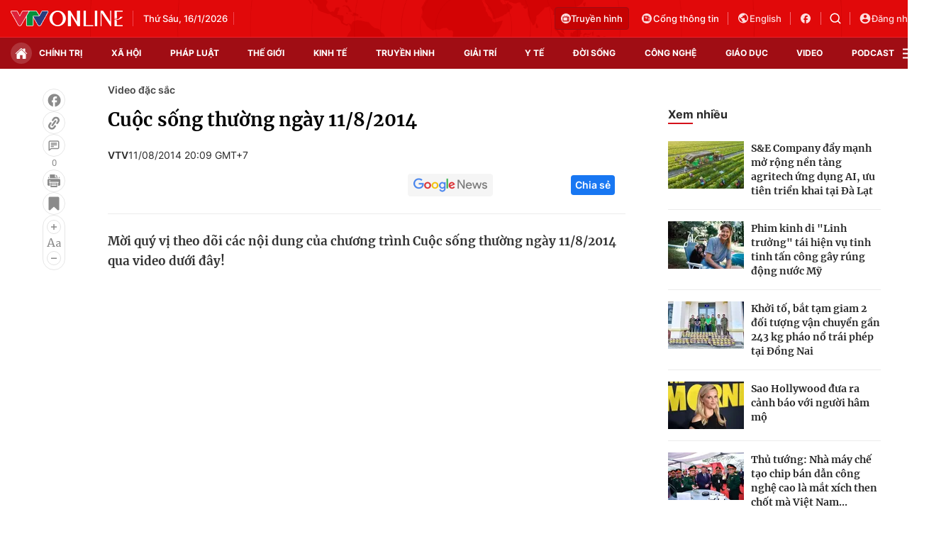

--- FILE ---
content_type: text/html; charset=utf-8
request_url: https://vtv.vn/ajax-detail-bottom-100131.htm
body_size: 5065
content:
<div class="hidden">
    <div class="box-category" data-layout="33" data-cd-key=siteid100:highestviewnews:zoneid100131hour24 >
                    <div class="box-category-top">
                <h2>
                    <span class="box-category-title">
                        Xem nhiều
                    </span>
                </h2>
            </div>
                <div class="box-category-middle">
                            <div class="box-category-item" data-id="20150119111438844"
                 >
                                             <a class="box-category-link-with-avatar img-resize" href="/video-dac-sac/gap-go-nguoi-thuyet-minh-phim-bao-thanh-thien-nhung-nam-90-20150119111438844.htm"
                        title="Gặp gỡ người thuyết minh phim &quot;Bao Thanh Thiên&quot; những năm 90"   data-newstype="0"  data-type="13">
                                                    <img data-type="avatar"
                                src="https://cdn-images.vtv.vn/zoom/107_67/2015/1234567-1421640527244.jpg"
                                alt="Gặp gỡ người thuyết minh phim &quot;Bao Thanh Thiên&quot; những năm 90" loading=lazy 
                                class="box-category-avatar">
                        
                                            </a>
                                    <div class="box-category-content" >
            <!-- Ảnh dọc-->
                        <h3 class="box-category-title-text">
                <a data-type="title" data-linktype="newsdetail" data-id="20150119111438844"
                    class="box-category-link-title" data-type="13"
                     data-newstype="0"                     href="/video-dac-sac/gap-go-nguoi-thuyet-minh-phim-bao-thanh-thien-nhung-nam-90-20150119111438844.htm"
                    title="Gặp gỡ người thuyết minh phim &quot;Bao Thanh Thiên&quot; những năm 90"
                     data-trimline="4" >Gặp gỡ người thuyết minh phim &quot;Bao Thanh Thiên&quot; những năm 90</a>
                </h3>

                
                
                                <!-- Ảnh dọc-->
                





























        </div>
    </div>

                            <div class="box-category-item" data-id="20150316113549156"
                 >
                                             <a class="box-category-link-with-avatar img-resize" href="/truyen-hinh/thuong-thuc-hit-moi-cua-son-tung-m-tp-khuon-mat-dang-thuong-20150316113549156.htm"
                        title="Thưởng thức &quot;hit&quot; mới của Sơn Tùng M-TP - &quot;Khuôn mặt đáng thương&quot;"   data-newstype="0"  data-type="13">
                                                    <img data-type="avatar"
                                src="https://cdn-images.vtv.vn/zoom/107_67/2015/photo-lyvophuhung-41-resize-1426479746900.JPG"
                                alt="Thưởng thức &quot;hit&quot; mới của Sơn Tùng M-TP - &quot;Khuôn mặt đáng thương&quot;" loading=lazy 
                                class="box-category-avatar">
                        
                                            </a>
                                    <div class="box-category-content" >
            <!-- Ảnh dọc-->
                        <h3 class="box-category-title-text">
                <a data-type="title" data-linktype="newsdetail" data-id="20150316113549156"
                    class="box-category-link-title" data-type="13"
                     data-newstype="0"                     href="/truyen-hinh/thuong-thuc-hit-moi-cua-son-tung-m-tp-khuon-mat-dang-thuong-20150316113549156.htm"
                    title="Thưởng thức &quot;hit&quot; mới của Sơn Tùng M-TP - &quot;Khuôn mặt đáng thương&quot;"
                     data-trimline="4" >Thưởng thức &quot;hit&quot; mới của Sơn Tùng M-TP - &quot;Khuôn mặt đáng thương&quot;</a>
                </h3>

                
                
                                <!-- Ảnh dọc-->
                





























        </div>
    </div>

                            <div class="box-category-item" data-id="2015012318092561"
                 >
                                             <a class="box-category-link-with-avatar img-resize" href="/video-dac-sac/dien-vien-bi-mat-eva-tro-tai-long-tieng-phim-2015012318092561.htm"
                        title="Diễn viên &quot;Bí mật Eva&quot; trổ tài lồng tiếng phim"   data-newstype="0"  data-type="13">
                                                    <img data-type="avatar"
                                src="https://cdn-images.vtv.vn/zoom/107_67/2015/aaaaaaa-1422015683032.jpg"
                                alt="Diễn viên &quot;Bí mật Eva&quot; trổ tài lồng tiếng phim" loading=lazy 
                                class="box-category-avatar">
                        
                                            </a>
                                    <div class="box-category-content" >
            <!-- Ảnh dọc-->
                        <h3 class="box-category-title-text">
                <a data-type="title" data-linktype="newsdetail" data-id="2015012318092561"
                    class="box-category-link-title" data-type="13"
                     data-newstype="0"                     href="/video-dac-sac/dien-vien-bi-mat-eva-tro-tai-long-tieng-phim-2015012318092561.htm"
                    title="Diễn viên &quot;Bí mật Eva&quot; trổ tài lồng tiếng phim"
                     data-trimline="4" >Diễn viên &quot;Bí mật Eva&quot; trổ tài lồng tiếng phim</a>
                </h3>

                
                
                                <!-- Ảnh dọc-->
                





























        </div>
    </div>

                            <div class="box-category-item" data-id="20160628001529664"
                 >
                                             <a class="box-category-link-with-avatar img-resize" href="/van-hoa-giai-tri/khoi-my-toi-chua-bao-gio-ep-minh-di-theo-khuon-kho-20160628001529664.htm"
                        title="Khởi My: Tôi chưa bao giờ ép mình đi theo khuôn khổ"   data-newstype="0"  data-type="13">
                                                    <img data-type="avatar"
                                src="https://cdn-images.vtv.vn/zoom/107_67/2016/sss0994-1466926841411.JPG"
                                alt="Khởi My: Tôi chưa bao giờ ép mình đi theo khuôn khổ" loading=lazy 
                                class="box-category-avatar">
                        
                                            </a>
                                    <div class="box-category-content" >
            <!-- Ảnh dọc-->
                        <h3 class="box-category-title-text">
                <a data-type="title" data-linktype="newsdetail" data-id="20160628001529664"
                    class="box-category-link-title" data-type="13"
                     data-newstype="0"                     href="/van-hoa-giai-tri/khoi-my-toi-chua-bao-gio-ep-minh-di-theo-khuon-kho-20160628001529664.htm"
                    title="Khởi My: Tôi chưa bao giờ ép mình đi theo khuôn khổ"
                     data-trimline="4" >Khởi My: Tôi chưa bao giờ ép mình đi theo khuôn khổ</a>
                </h3>

                
                
                                <!-- Ảnh dọc-->
                





























        </div>
    </div>

                            <div class="box-category-item" data-id="155477"
                 >
                                             <a class="box-category-link-with-avatar img-resize" href="/video-dac-sac/ban-tin-thoi-su-16h-ngay-1782014-155477.htm"
                        title="Bản tin Thời sự 16h ngày 17/8/2014"   data-newstype="0"  data-type="0">
                                                    <img data-type="avatar"
                                src="https://cdn-images.vtv.vn/zoom/107_67/Uploaded/daoluunhanai/2014_08_17/Thoi_su_16h_17814.jpg"
                                alt="Bản tin Thời sự 16h ngày 17/8/2014" loading=lazy 
                                class="box-category-avatar">
                        
                                            </a>
                                    <div class="box-category-content" >
            <!-- Ảnh dọc-->
                        <h3 class="box-category-title-text">
                <a data-type="title" data-linktype="newsdetail" data-id="155477"
                    class="box-category-link-title" data-type="0"
                     data-newstype="0"                     href="/video-dac-sac/ban-tin-thoi-su-16h-ngay-1782014-155477.htm"
                    title="Bản tin Thời sự 16h ngày 17/8/2014"
                     data-trimline="4" >Bản tin Thời sự 16h ngày 17/8/2014</a>
                </h3>

                
                
                                <!-- Ảnh dọc-->
                





























        </div>
    </div>

                    </div>
    </div>
</div>
    <div class="detail-sm-main">
        <div class="box-category" data-marked-zoneid=vtv_detail_chuyenmuc data-layout="35"  data-cd-key=siteid100:newsinzonesharenews:zone100131 >
        <div class="box-category-top">
            <h2>
            <span class="box-category-title" >
                Tin cùng chuyên mục
            </span>
            </h2>
            <div class="box-action">
                                    <span class="text-days">
                                        Xem theo ngày
                                    </span>

    <div class="list-form">
        <select class="select-item sDay">
            <option  value="0">Ngày</option>
            <option value="1">1</option>
            <option value="2">2</option>
            <option value="3">3</option>
            <option value="4">4</option>
            <option value="5">5</option>
            <option value="6">6</option>
            <option value="7">7</option>
            <option value="8">8</option>
            <option value="9">9</option>
            <option value="10">10</option>
            <option value="11">11</option>
            <option value="12">12</option>
            <option value="13">13</option>
            <option value="14">14</option>
            <option value="15">15</option>
            <option value="16">16</option>
            <option value="17">17</option>
            <option value="18">18</option>
            <option value="19">19</option>
            <option value="20">20</option>
            <option value="21">21</option>
            <option value="22">22</option>
            <option value="23">23</option>
            <option value="24">24</option>
            <option value="25">25</option>
            <option value="26">26</option>
            <option value="27">27</option>
            <option value="28">28</option>
            <option value="29">29</option>
            <option value="30">30</option>
            <option value="31">31</option>
        </select>

        <select class="select-item sMonth">
            <option value="0">Tháng</option>
            <option value="1">Tháng 1</option>
            <option value="2">Tháng 2</option>
            <option value="3">Tháng 3</option>
            <option value="4">Tháng 4</option>
            <option value="5">Tháng 5</option>
            <option value="6">Tháng 6</option>
            <option value="7">Tháng 7</option>
            <option value="8">Tháng 8</option>
            <option value="9">Tháng 9</option>
            <option value="10">Tháng 10</option>
            <option value="11">Tháng 11</option>
            <option value="12">Tháng 12</option>
        </select>

        <select class="select-item sYear">
            <option value="0">Năm</option>
                                        <option value="2026">2026</option>
                            <option value="2025">2025</option>
                            <option value="2024">2024</option>
                            <option value="2023">2023</option>
                            <option value="2022">2022</option>
                            <option value="2021">2021</option>
                            <option value="2020">2020</option>
                            <option value="2019">2019</option>
                    </select>
        <a href="javascript:;" onclick="XemTheoNgay()" class="views" rel="nofollow">XEM</a>
    </div>
</div>
<script>

    $('.sDay').val(16);
    $('.sMonth').val(01);
    $('.sYear').val(2026);
    function XemTheoNgay() {
        var hdZoneUrl = $('#hdZoneUrl').val();
        var hdParentUrl = $('#hdParentUrl').val();

        if (hdParentUrl != undefined && hdParentUrl != '' && hdZoneUrl != 'hdZoneUrl' && hdZoneUrl != undefined) {
            var shortUrl = `/${hdParentUrl}/${hdZoneUrl}`;
        }else if( hdZoneUrl != 'hdZoneUrl' && hdZoneUrl != undefined) {
            var shortUrl = `/${hdZoneUrl}`;
        }


        var day = (($('.sDay').val()<10)?'0':'') + $('.sDay').val() + '';
        var month =(($('.sMonth').val()<10)?'0':'') + $('.sMonth').val() + '';
        var year = $('.sYear').val() + '';


        if (day == '0' || month == '0' || year == '0') {
            alert('Bạn vui lòng chọn đủ ngày tháng năm.');
            return;
        }

        try {
            var re = /^(0[1-9]|[12][0-9]|3[01])-(0[1-9]|1[0-2])-\d{4}$/;

            var dateInput = day + '-' + month + '-' + year;

            var minYear = 1902;
            var maxYear = (new Date()).getFullYear();

            if (regs = dateInput.match(re)) {
                if (regs[1] < 1 || regs[1] > 31) {
                    alert("Giá trị ngày không đúng: " + regs[1]);
                    return;
                } else if (regs[2] < 1 || regs[2] > 12) {
                    alert("Giá trị tháng không đúng: " + regs[2]);
                    return;
                } else if (regs[3] < minYear || regs[3] > maxYear) {
                    alert("Giá trị năm không đúng: " + regs[3] + " - phải nằm trong khoảng " + minYear + " và " + maxYear);
                    return;
                }

                /* check leap year*/

                switch (month) {
                    case "4":
                    case "04":
                    case "6":
                    case "06":
                    case "9":
                    case "09":
                    case "11":
                        if (day > 30) {
                            alert('Không tồn tại ngày: "' + day + '/' + month + '/' + year + '". Hãy thử lại');
                            return;
                        }
                        break;
                    case "2":
                    case "02":
                        var isLeapYear = parseFloat(year) % 4 == 0;

                        if (day > (isLeapYear ? 29 : 28)) {
                            alert('Không tồn tại ngày: "' + day + '/' + month + '/' + year + '". Hãy thử lại');
                            return;
                        }
                        break;
                }
            } else {
                alert('Không tồn tại ngày: "' + day + '/' + month + '/' + year + '". Hãy thử lại');
                return;
            }

            /* date time OK*/
            var url = `${shortUrl}/xem-theo-ngay/${dateInput}.htm`;

            //alert(url);
            window.location = url;
        } catch (e) {
            console.log('exception:' + e);
            alert('Không tồn tại ngày: "' + day + '/' + month + '/' + year + '". Hãy thử lại');
        }
    }
</script>

        </div>

        <div class="box-category-middle">
                            <div class="box-category-item" data-id="20160628001529664"
                 >
                                             <a class="box-category-link-with-avatar img-resize" href="/van-hoa-giai-tri/khoi-my-toi-chua-bao-gio-ep-minh-di-theo-khuon-kho-20160628001529664.htm"
                        title="Khởi My: Tôi chưa bao giờ ép mình đi theo khuôn khổ"   data-newstype="0"  data-type="13">
                                                    <img data-type="avatar"
                                src="https://cdn-images.vtv.vn/zoom/227_142/2016/sss0994-1466926841411.JPG"
                                alt="Khởi My: Tôi chưa bao giờ ép mình đi theo khuôn khổ" loading=lazy 
                                class="box-category-avatar">
                        
                                            </a>
                                    <div class="box-category-content" >
            <!-- Ảnh dọc-->
                        <h3 class="box-category-title-text">
                <a data-type="title" data-linktype="newsdetail" data-id="20160628001529664"
                    class="box-category-link-title" data-type="13"
                     data-newstype="0"                     href="/van-hoa-giai-tri/khoi-my-toi-chua-bao-gio-ep-minh-di-theo-khuon-kho-20160628001529664.htm"
                    title="Khởi My: Tôi chưa bao giờ ép mình đi theo khuôn khổ"
                     data-trimline="3" >Khởi My: Tôi chưa bao giờ ép mình đi theo khuôn khổ</a>
                </h3>

                
                
                                <!-- Ảnh dọc-->
                





























        </div>
    </div>

                            <div class="box-category-item" data-id="20150316113549156"
                 >
                                             <a class="box-category-link-with-avatar img-resize" href="/truyen-hinh/thuong-thuc-hit-moi-cua-son-tung-m-tp-khuon-mat-dang-thuong-20150316113549156.htm"
                        title="Thưởng thức &quot;hit&quot; mới của Sơn Tùng M-TP - &quot;Khuôn mặt đáng thương&quot;"   data-newstype="0"  data-type="13">
                                                    <img data-type="avatar"
                                src="https://cdn-images.vtv.vn/zoom/227_142/2015/photo-lyvophuhung-41-resize-1426479746900.JPG"
                                alt="Thưởng thức &quot;hit&quot; mới của Sơn Tùng M-TP - &quot;Khuôn mặt đáng thương&quot;" loading=lazy 
                                class="box-category-avatar">
                        
                                            </a>
                                    <div class="box-category-content" >
            <!-- Ảnh dọc-->
                        <h3 class="box-category-title-text">
                <a data-type="title" data-linktype="newsdetail" data-id="20150316113549156"
                    class="box-category-link-title" data-type="13"
                     data-newstype="0"                     href="/truyen-hinh/thuong-thuc-hit-moi-cua-son-tung-m-tp-khuon-mat-dang-thuong-20150316113549156.htm"
                    title="Thưởng thức &quot;hit&quot; mới của Sơn Tùng M-TP - &quot;Khuôn mặt đáng thương&quot;"
                     data-trimline="3" >Thưởng thức &quot;hit&quot; mới của Sơn Tùng M-TP - &quot;Khuôn mặt đáng thương&quot;</a>
                </h3>

                
                
                                <!-- Ảnh dọc-->
                





























        </div>
    </div>

                            <div class="box-category-item" data-id="20150131205446"
                 >
                                             <a class="box-category-link-with-avatar img-resize" href="/van-hoa-giai-tri/doc-dao-le-hoi-tha-dieu-o-dubai-20150131205446.htm"
                        title="Độc đáo lễ hội thả diều ở Dubai"   data-newstype="0"  data-type="13">
                                                    <img data-type="avatar"
                                src="https://cdn-images.vtv.vn/zoom/227_142/2015/thadieu-1422711672335.jpg"
                                alt="Độc đáo lễ hội thả diều ở Dubai" loading=lazy 
                                class="box-category-avatar">
                        
                                            </a>
                                    <div class="box-category-content" >
            <!-- Ảnh dọc-->
                        <h3 class="box-category-title-text">
                <a data-type="title" data-linktype="newsdetail" data-id="20150131205446"
                    class="box-category-link-title" data-type="13"
                     data-newstype="0"                     href="/van-hoa-giai-tri/doc-dao-le-hoi-tha-dieu-o-dubai-20150131205446.htm"
                    title="Độc đáo lễ hội thả diều ở Dubai"
                     data-trimline="3" >Độc đáo lễ hội thả diều ở Dubai</a>
                </h3>

                
                
                                <!-- Ảnh dọc-->
                





























        </div>
    </div>

                            <div class="box-category-item" data-id="2015012318092561"
                 >
                                             <a class="box-category-link-with-avatar img-resize" href="/video-dac-sac/dien-vien-bi-mat-eva-tro-tai-long-tieng-phim-2015012318092561.htm"
                        title="Diễn viên &quot;Bí mật Eva&quot; trổ tài lồng tiếng phim"   data-newstype="0"  data-type="13">
                                                    <img data-type="avatar"
                                src="https://cdn-images.vtv.vn/zoom/227_142/2015/aaaaaaa-1422015683032.jpg"
                                alt="Diễn viên &quot;Bí mật Eva&quot; trổ tài lồng tiếng phim" loading=lazy 
                                class="box-category-avatar">
                        
                                            </a>
                                    <div class="box-category-content" >
            <!-- Ảnh dọc-->
                        <h3 class="box-category-title-text">
                <a data-type="title" data-linktype="newsdetail" data-id="2015012318092561"
                    class="box-category-link-title" data-type="13"
                     data-newstype="0"                     href="/video-dac-sac/dien-vien-bi-mat-eva-tro-tai-long-tieng-phim-2015012318092561.htm"
                    title="Diễn viên &quot;Bí mật Eva&quot; trổ tài lồng tiếng phim"
                     data-trimline="3" >Diễn viên &quot;Bí mật Eva&quot; trổ tài lồng tiếng phim</a>
                </h3>

                
                
                                <!-- Ảnh dọc-->
                





























        </div>
    </div>

                            <div class="box-category-item" data-id="20150120193506407"
                 >
                                             <a class="box-category-link-with-avatar img-resize" href="/video-dac-sac/nhung-chan-dong-con-lai-cach-ke-moi-ve-de-tai-chong-tham-nhung-20150120193506407.htm"
                        title="Những chấn động còn lại - Cách kể mới về đề tài chống tham nhũng"   data-newstype="0"  data-type="13">
                                                    <img data-type="avatar"
                                src="https://cdn-images.vtv.vn/zoom/227_142/2015/123456-1421760304956.jpg"
                                alt="Những chấn động còn lại - Cách kể mới về đề tài chống tham nhũng" loading=lazy 
                                class="box-category-avatar">
                        
                                            </a>
                                    <div class="box-category-content" >
            <!-- Ảnh dọc-->
                        <h3 class="box-category-title-text">
                <a data-type="title" data-linktype="newsdetail" data-id="20150120193506407"
                    class="box-category-link-title" data-type="13"
                     data-newstype="0"                     href="/video-dac-sac/nhung-chan-dong-con-lai-cach-ke-moi-ve-de-tai-chong-tham-nhung-20150120193506407.htm"
                    title="Những chấn động còn lại - Cách kể mới về đề tài chống tham nhũng"
                     data-trimline="3" >Những chấn động còn lại - Cách kể mới về đề tài chống tham nhũng</a>
                </h3>

                
                
                                <!-- Ảnh dọc-->
                





























        </div>
    </div>

                            <div class="box-category-item" data-id="20150119111438844"
                 >
                                             <a class="box-category-link-with-avatar img-resize" href="/video-dac-sac/gap-go-nguoi-thuyet-minh-phim-bao-thanh-thien-nhung-nam-90-20150119111438844.htm"
                        title="Gặp gỡ người thuyết minh phim &quot;Bao Thanh Thiên&quot; những năm 90"   data-newstype="0"  data-type="13">
                                                    <img data-type="avatar"
                                src="https://cdn-images.vtv.vn/zoom/227_142/2015/1234567-1421640527244.jpg"
                                alt="Gặp gỡ người thuyết minh phim &quot;Bao Thanh Thiên&quot; những năm 90" loading=lazy 
                                class="box-category-avatar">
                        
                                            </a>
                                    <div class="box-category-content" >
            <!-- Ảnh dọc-->
                        <h3 class="box-category-title-text">
                <a data-type="title" data-linktype="newsdetail" data-id="20150119111438844"
                    class="box-category-link-title" data-type="13"
                     data-newstype="0"                     href="/video-dac-sac/gap-go-nguoi-thuyet-minh-phim-bao-thanh-thien-nhung-nam-90-20150119111438844.htm"
                    title="Gặp gỡ người thuyết minh phim &quot;Bao Thanh Thiên&quot; những năm 90"
                     data-trimline="3" >Gặp gỡ người thuyết minh phim &quot;Bao Thanh Thiên&quot; những năm 90</a>
                </h3>

                
                
                                <!-- Ảnh dọc-->
                





























        </div>
    </div>

                            <div class="box-category-item" data-id="2014120716304069"
                 >
                                             <a class="box-category-link-with-avatar img-resize" href="/video-dac-sac/lan-song-bieu-tinh-lan-rong-tai-nhieu-thanh-pho-o-my-2014120716304069.htm"
                        title="Làn sóng biểu tình lan rộng tại nhiều thành phố ở Mỹ"   data-newstype="3"  data-type="2">
                                                    <img data-type="avatar"
                                src="https://cdn-images.vtv.vn/zoom/227_142/2014/bao-dong-my-1417944316524-crop-1417944542332.jpg"
                                alt="Làn sóng biểu tình lan rộng tại nhiều thành phố ở Mỹ" loading=lazy 
                                class="box-category-avatar">
                        
                                            </a>
                                    <div class="box-category-content" >
            <!-- Ảnh dọc-->
                        <h3 class="box-category-title-text">
                <a data-type="title" data-linktype="newsdetail" data-id="2014120716304069"
                    class="box-category-link-title" data-type="2"
                     data-newstype="3"                     href="/video-dac-sac/lan-song-bieu-tinh-lan-rong-tai-nhieu-thanh-pho-o-my-2014120716304069.htm"
                    title="Làn sóng biểu tình lan rộng tại nhiều thành phố ở Mỹ"
                     data-trimline="3" >Làn sóng biểu tình lan rộng tại nhiều thành phố ở Mỹ</a>
                </h3>

                
                
                                <!-- Ảnh dọc-->
                





























        </div>
    </div>

                                        <zone id="mfw3go2k"></zone>
    <script>
        if (pageSettings.allowAds) arfAsync.push("mfw3go2k");
    </script>

                    </div>
    </div>

        <!-- xem thêm per -->
        <div id='vtv_detail_readmore_web'></div>
    </div>
<script>
    if (!isNotAllow3rd) {
        loadJsAsync("https://js.aiservice.vn/rec/vtv_detail_readmore_web.js", function () {});
    }
    (runinit = window.runinit || []).push(function () {

        // if ($('.box-category[data-layout="33"]').length > 0) {
        //     jQuery('.box-category[data-layout="33"]').detach().insertBefore('.insert-most-view-detail');
        // }
        $('.box-category-link-title[data-trimline="3"]').trimLine(3);
        $('.box-category-link-title[data-trimline="4"]').trimLine(4);

        var item = $('.box-category[data-layout="35"] .box-category-item');
        var newsId = $('#hdNewsId').val();
        $.each(item, function (index, obj) {
            if (newsId != "undefined" && newsId != "") {
                if ($(this).attr("data-id") == newsId) {
                    $(this).remove();
                }
            }
        }).promise().done(function (){
            if ($('.box-category[data-layout="35"] .box-category-item').length > 6){
                $('.box-category[data-layout="35"] .box-category-item').last().remove();
            }
        });

        //chỉnh lại thum ảnh bài bigstory
        if($('.detail__sm-bottom-tt').length){
            $.each( $('.detail__sm-bottom-tt [data-layout="35"] img'), function (index, obj) {
                var src =  $(this).attr("src");
                src = src.replaceAll('/zoom/227_142/','/zoom/314_196/')
                $(this).attr("src",src);
            });
        }
    });
</script>

